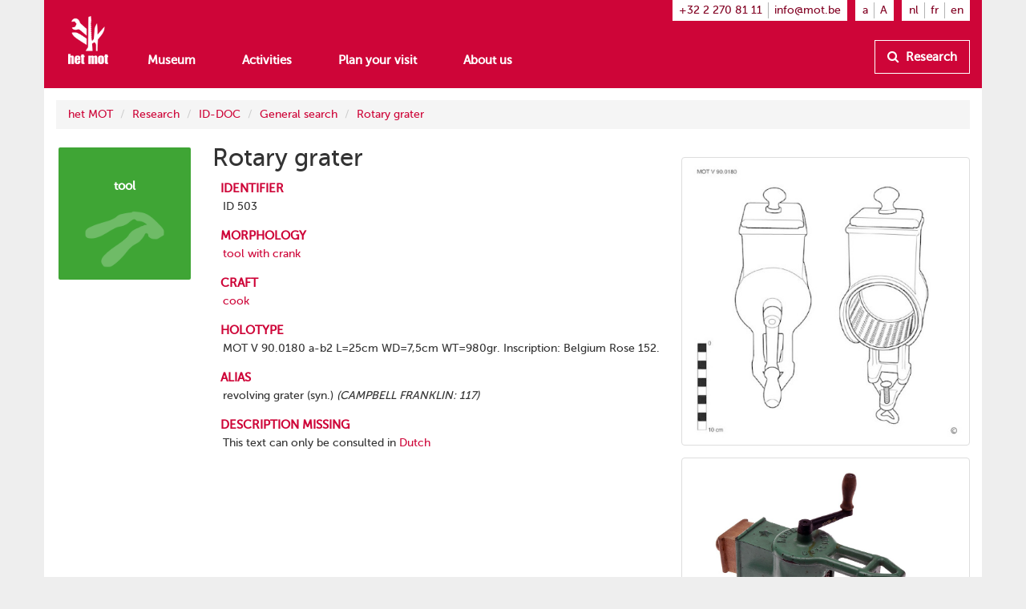

--- FILE ---
content_type: text/html
request_url: https://www.mot.be/resource/Tool/rotary-grater?lang=en
body_size: 3691
content:
<!DOCTYPE html>
<html  about="/resource/Tool/503" vocab="http://www.mot.be/ontology/" prefix="rdf: http://www.w3.org/1999/02/22-rdf-syntax-ns# rdfa: http://www.w3.org/ns/rdfa# rdfs: http://www.w3.org/2000/01/rdf-schema# xsd: http://www.w3.org/2001/XMLSchema# meta: http://www.mot.be/ontology/meta/ mot: http://www.mot.be/ontology/" typeof="mot:Tool" lang="en" data-template="mot-page-resource">
<head>
    
    
    


    <meta charset="UTF-8">
    <meta http-equiv="X-UA-Compatible" content="IE=edge">
    <meta name="viewport" content="width=device-width, initial-scale=1">
    <title property="rdfs:label">Rotary grater</title>    <meta name="description" property="meta:description" datatype="xsd:string">    <meta name="image" property="meta:image" datatype="xsd:anyURI">    <meta property="meta:created" datatype="xsd:dateTime" content="2019-01-18T13:40:39.029Z" />    <meta property="meta:creator" datatype="xsd:anyURI" content="/users/8" />    <meta property="meta:modified" datatype="xsd:dateTime" content="2024-02-02T09:07:45.082Z" />    <meta property="meta:contributor" datatype="xsd:anyURI" content="/users/8" /><meta property="meta:contributor" datatype="xsd:anyURI" content="/users/1" /><meta property="meta:contributor" datatype="xsd:anyURI" content="/users/3" />    <meta property="meta:software" datatype="xsd:string" content="mot-site-1.4.0" />    <meta property="meta:aclRead" datatype="xsd:int">    <meta property="meta:aclUpdate" datatype="xsd:int">    <meta property="meta:aclDelete" datatype="xsd:int">    <meta property="meta:aclManage" datatype="xsd:int">    <meta property="meta:sameAs" content="/w/1/index.php/IDDOCEn/00000503" datatype="xsd:anyURI" />    <meta data-property="meta:ext" />    
    <link rel="apple-touch-icon" sizes="57x57" href="/assets/mot/site/images/favicon/apple-icon-57x57.png">
    <link rel="apple-touch-icon" sizes="60x60" href="/assets/mot/site/images/favicon/apple-icon-60x60.png">
    <link rel="apple-touch-icon" sizes="72x72" href="/assets/mot/site/images/favicon/apple-icon-72x72.png">
    <link rel="apple-touch-icon" sizes="76x76" href="/assets/mot/site/images/favicon/apple-icon-76x76.png">
    <link rel="apple-touch-icon" sizes="114x114" href="/assets/mot/site/images/favicon/apple-icon-114x114.png">
    <link rel="apple-touch-icon" sizes="120x120" href="/assets/mot/site/images/favicon/apple-icon-120x120.png">
    <link rel="apple-touch-icon" sizes="144x144" href="/assets/mot/site/images/favicon/apple-icon-144x144.png">
    <link rel="apple-touch-icon" sizes="152x152" href="/assets/mot/site/images/favicon/apple-icon-152x152.png">
    <link rel="apple-touch-icon" sizes="180x180" href="/assets/mot/site/images/favicon/apple-icon-180x180.png">
    <link rel="icon" type="image/png" sizes="192x192"  href="/assets/mot/site/images/favicon/android-icon-192x192.png">
    <link rel="icon" type="image/png" sizes="32x32" href="/assets/mot/site/images/favicon/favicon-32x32.png">
    <link rel="icon" type="image/png" sizes="96x96" href="/assets/mot/site/images/favicon/favicon-96x96.png">
    <link rel="icon" type="image/png" sizes="16x16" href="/assets/mot/site/images/favicon/favicon-16x16.png">
    <link rel="manifest" href="/assets/mot/site/images/favicon/manifest.json">
    <meta name="msapplication-TileColor" content="#ffffff">
    <meta name="msapplication-TileImage" content="/assets/mot/site/images/favicon/ms-icon-144x144.png">
    <meta name="theme-color" content="#ffffff">
    


                                            <link rel="stylesheet" href="https://www.mot.be/assets/join/blocks-core.css?etag=LygHZzV9VIP"><link rel="stylesheet" href="https://www.mot.be/assets/join/LygHZzJPc8l.css?etag=LygHZzV9VIP"><link rel="stylesheet" href="https://www.mot.be/assets/join/stralo-defaults.css?etag=LygHZzV9VIP"><link rel="stylesheet" href="https://www.mot.be/assets/join/00002A5K27.css?etag=LygHZzV9VIP">    
    


                                    

<link rel="stylesheet" href="/assets/mot/site/styles/imports/mot-page-resource.scss"></head>
<body>
<div class="wrapper">
    

<mot-header-default>

    <nav class="navbar navbar-mot">
        <div class="container">
            <!-- Brand and toggle get grouped for better mobile display -->
            <div class="navbar-header">
                <button type="button" class="navbar-toggle collapsed" data-toggle="collapse" data-target="#bs-example-navbar-collapse-1">
                    <span class="sr-only">Show menu</span>
                    <span class="icon-bar"></span>
                    <span class="icon-bar"></span>
                    <span class="icon-bar"></span>
                </button>
                <a class="navbar-brand hidden-xs" href="/"><img src="/assets/mot/site/images/MOT-logo-white.png"></a>
                <a class="navbar-brand visible-xs-inline" href="/"><img src="/assets/mot/site/images/MOT-logo-mobile-white.svg"></a>
            </div>
            <!-- Collect the nav links, forms, and other content for toggling -->
            <div class="collapse navbar-collapse" id="bs-example-navbar-collapse-1">
                <div class="upper hidden-xs">
                                        


<mot-header-language class="nav navbar-nav navbar-right languages">

    <ul>
                    <li><a href="https://www.mot.be/resource/Tool/rotary-grater?lang=nl" referrerpolicy="no-referrer">nl</a></li>
                    <li><a href="https://www.mot.be/resource/Tool/rotary-grater?lang=fr" referrerpolicy="no-referrer">fr</a></li>
                    <li><a href="https://www.mot.be/resource/Tool/rotary-grater?lang=en" referrerpolicy="no-referrer">en</a></li>
            </ul>
</mot-header-language>
                    <ul class="nav navbar-nav navbar-right font-sizes">
                        <li><a class="smaller" href="#">a</a></li>
                        <li><a class="bigger" href="#">A</a></li>
                    </ul>
                    <ul class="nav navbar-nav navbar-right contact">
                        <li><a href="tel:+3222708111">+32 2 270 81 11</a></li>
                        <li><a href="mailto:info@mot.be">info@mot.be</a></li>
                    </ul>
                </div>
                <div class="lower">
                    <div class="navbar-left">
                        


<mot-header-language class="nav navbar-nav visible-xs languages">

    <ul>
                    <li><a href="https://www.mot.be/resource/Tool/rotary-grater?lang=nl" referrerpolicy="no-referrer">nl</a></li>
                    <li><a href="https://www.mot.be/resource/Tool/rotary-grater?lang=fr" referrerpolicy="no-referrer">fr</a></li>
                    <li><a href="https://www.mot.be/resource/Tool/rotary-grater?lang=en" referrerpolicy="no-referrer">en</a></li>
            </ul>
</mot-header-language>
                        <ul class="nav navbar-nav">
                            <li><a href="/museum">Museum</a></li>
                            <li><a href="/beleven">Activities</a></li>
                            <li><a href="/praktisch">Plan your visit</a></li>
                            <li><a href="/wie-zijn-wij">About us</a></li>
                            <li class="visible-xs"><a href="/opzoeken">Research</a></li>
                        </ul>
                        <ul class="nav navbar-nav navbar-left visible-xs contact">
                            <li class="phone"><a href="tel:+3222708111">+32 2 270 81 11</a></li>
                            <li class="email"><a href="mailto:info@mot.be">info@mot.be</a></li>
                        </ul>
                    </div>
                    <div class="navbar-right hidden-xs hidden-sm">
                        <ul class="nav navbar-nav lookup">
                            <li>
                                <a class="btn btn-default" href="/opzoeken">
                                    <i class="fa fa-search"></i> Research
                                </a>
                            </li>
                        </ul>
                    </div>
                </div>
            </div>
        </div>
    </nav>
</mot-header-default>
        <blocks-layout data-property="content">

    <div data-property="container" class="container">
            <div class="row">
                <div class="col-md-12">
                    



<blocks-breadcrumb>

    <ol class="breadcrumb">
                                                        <li><a href="/en/">het MOT</a></li>
                                    <li><a href="/en/opzoeken">Research</a></li>
                                    <li><a href="/en/opzoeken/iddoc">ID-DOC</a></li>
                                    <li><a href="/en/opzoeken/iddoc/naam">General search</a></li>
                                    <li><a href="/resource/Tool/rotary-grater?lang=en">Rotary grater</a></li>
                                        </ol>
</blocks-breadcrumb>
                </div>
            </div>
            <div class="row">
                <div class="col-md-2">
                    



<mot-resource-square data-resource-type="mot:Tool">

    <a href="" title="">
        <span class="title">tool</span>
                    <img src="/assets/mot/site/images/squares/wat.png">
            </a>
</mot-resource-square>
                </div>
                <div class="col-md-6">
                    <blocks-text>

    <div property="text">
                            <h1>Rotary grater</h1>
                        </div></blocks-text>
                    <blocks-fact-entry>

    <div data-property="name"> identifier </div>    <div data-property="value">
                            <div class="property inline-editor" data-editor-options="force-inline no-toolbar" datatype="xsd:string" property="mot:identifier"> ID 503 </div>
                        </div></blocks-fact-entry>
                    <blocks-fact-entry>

    <div data-property="name"> morphology </div>    <div data-property="value">
                            <div class="property object" typeof="mot:Morphology" resource="/resource/1469671693680200851" property="mot:morphology">
                                <div class="main">
                                    <label>morphological unit</label> 
                                    <div property="mot:morphologicalUnit" class="resource" resource="/resource/MorphologicalUnit/84"> <a href="/resource/MorphologicalUnit/tools-with-a-crank?lang=en"><span>tool with crank</span></a> </div>
                                </div>
                            </div>
                        </div></blocks-fact-entry>
                    <blocks-fact-entry>

    <div data-property="name"> craft </div>    <div data-property="value">
                            <div class="property resource" property="mot:craft" resource="/resource/Craft/773290100152723354"> <a href="/resource/Craft/cook?lang=en">cook</a> </div>
                        </div></blocks-fact-entry>
                    <blocks-fact-entry>

    <div data-property="name"> holotype </div>    <div data-property="value">
                            <div class="property inline-editor" data-editor-options="force-inline no-toolbar" property="mot:holotype"> MOT V 90.0180 a-b2 L=25cm WD=7,5cm WT=980gr. Inscription: Belgium Rose 152. </div>
                        </div></blocks-fact-entry>
                    <blocks-fact-entry>

    <div data-property="name"> alias </div>    <div data-property="value">
                            <div class="property inline-editor" property="mot:alias" data-editor-options="force-inline no-toolbar"> revolving grater (syn.) <i>(CAMPBELL FRANKLIN: 117)</i> </div>
                        </div></blocks-fact-entry>
                    <blocks-fact-entry>

    <div data-property="name"> description missing </div>    <div data-property="value">
                            <div class="property immutable" property="mot:descriptionMissing" datatype="rdf:HTML" content="This text can only be consulted in <a href=&quot;https://www.mot.be/resource/Tool/rotary-grater?lang=nl&quot;>Dutch</a>"> This text can only be consulted in <a href="https://www.mot.be/resource/Tool/rotary-grater?lang=nl">Dutch</a> </div>
                        </div></blocks-fact-entry>
                </div>
                <div class="col-md-4">
                    <blocks-image class="bordered lightbox">

    <img property="image" src="/webhdfs/v1/resource/Tool/raspmolentje/900180.jpg">    <div data-property="image-caption" data-editor-options="force-inline"></div></blocks-image>
                    <blocks-image class="bordered lightbox">

    <img property="image" src="/webhdfs/v1/resource/Tool/raspmolentje/raspmolentje1b.jpg">    <div data-property="image-caption" data-editor-options="force-inline"></div></blocks-image>
                </div>
            </div>
        </div></blocks-layout>    <div class="footer-push"></div>
</div>


<mot-footer-default>

    <footer>
        <div class="container">
            <div class="row sponsors">
                <div class="col-md-12">
                    <ul>
                        <li><a href="" title=""><img src="/assets/mot/site/images/erkendmuseum.png" alt=""/></a></li>
                        <li><a href="" title=""><img src="/assets/mot/site/images/vlaanderen_verbeelding_werkt.png" alt=""/></a></li>
                        <li><a href="" title=""><img src="/assets/mot/site/images/vlaams-brabant-zwart.png" alt=""/></a></li>
                        <li><a href="" title=""><img src="/assets/mot/site/images/grimbergen.png" alt=""/></a></li>
                        <p>This website was realised with the support of the province of Flemish Brabant</p>
                    </ul>
                </div>
            </div>
            <div class="row copyrights">
                <div class="col-md-6 left">
                    <div class="actions">
                        <p>
                            <a href="http://eepurl.com/gBCzPn" target="_blank"><i class="fa fa-envelope"></i> Sign up to our Museums monthly newsletter (Dutch-speaking only)</a>
                        </p>
                        <p>
                            Find us on
                            <a href="https://www.facebook.com/mot.grimbergen/" target="_blank" title="Find us on Facebook"><i class="fa fa-facebook-official"></i></a>
                            <a href="https://www.instagram.com/het_mot/" target="_blank" title="Find us on Instagram"><i class="fa fa-instagram"></i></a>
                            <a href="https://www.youtube.com/channel/UCerDGiK9yAnScNdie71giPA" target="_blank" title="Find us on YouTube"><i class="fa fa-youtube-play"></i></a>
                        </p>
                    </div>
                </div>
                <div class="col-md-6 right">
                    <div class="row">
                        <div class="col-md-10">
                            <p>
                                <i class="fa fa-copyright"></i> het MOT, Grimbergen
                            </p>
                            <p>
                                <a href="/privacybeleid">Privacy policy</a>
                            </p>
                        </div>
                        <div class="col-md-2 cc">
                            <a href="https://creativecommons.org/licenses/by-nc-nd/4.0/deed.nl" target="_blank" class="hidden-xs"><img src="/assets/mot/site/images/by-nc-nd.eu.svg" alt=""></a>
                        </div>
                    </div>
                    <p>
                        <a href="https://creativecommons.org/licenses/by-nc-nd/4.0/deed.nl" target="_blank">Copyright: credit - non commercial purposes - no derivatives</a>
                    </p>
                </div>
            </div>
        </div>
    </footer>
</mot-footer-default>

<mot-foot-default class="blocks-page-ignore">

    <script src="https://www.mot.be/assets/join/00001JBzIn.js?etag=LygHZzV9VIP"></script><script type="application/javascript">
(function (){
    if (!window.base) window.base = {};
    var base = window.base;
    base.permissions = ['page:search:*:json-reverse','rdf:class:read:*','constant:view:*','page:read:*:non-html','user:login:*','rdf:resource:read:*','page:search:*:json','media:fs:*:open','page:search:*:results','page:search:*:sparql','page:search:*:request','page:read:*:html','page:search:*:values','messages:view:*','asset:view:*','user:logout:*','rdf:property:read:*'];
    base.role = {"name":"anon","level":2147483647,"label":"Anonymous","labelRaw":{"simpleKey":"anonymousRoleLabel","canonicalKey":"base.core.anonymousRoleLabel","value":{"nl":"Anoniem","fr":"Anonyme","en":"Anonymous"},"templateVariable":"$MESSAGES.base.core.anonymousRoleLabel"},"empty":false};
    base.role_anon = {"name":"anon","level":2147483647,"label":"Anonymous","labelRaw":{"simpleKey":"anonymousRoleLabel","canonicalKey":"base.core.anonymousRoleLabel","value":{"nl":"Anoniem","fr":"Anonyme","en":"Anonymous"},"templateVariable":"$MESSAGES.base.core.anonymousRoleLabel"},"empty":false};
    base.principal = {"name":"anonymous","id":0,"username":"anonymous","anonymous":true};
})();
</script>
<script src="https://www.mot.be/assets/join/blocks-core.js?etag=LygHZzV9VIP"></script><script src="https://www.mot.be/assets/join/LygHZz8iDyn.js?etag=LygHZzV9VIP"></script>            <!-- new version for GA4 -->
                    </mot-foot-default>
</body>
</html>

--- FILE ---
content_type: text/css
request_url: https://www.mot.be/assets/join/00002A5K27.css?etag=LygHZzV9VIP
body_size: 5279
content:
mot-header-default .navbar .upper .nav.languages ul,mot-header-default .navbar .lower .nav.languages ul{padding-left:0;margin-bottom:0;list-style:none}mot-header-default .navbar .upper .nav.languages ul:before,mot-header-default .navbar .lower .nav.languages ul:before,mot-header-default .navbar .upper .nav.languages ul:after,mot-header-default .navbar .lower .nav.languages ul:after{display:table;content:" "}mot-header-default .navbar .upper .nav.languages ul:after,mot-header-default .navbar .lower .nav.languages ul:after{clear:both}mot-header-default .navbar .upper .nav.languages ul>li,mot-header-default .navbar .lower .nav.languages ul>li{position:relative;display:block}mot-header-default .navbar .upper .nav.languages ul>li>a,mot-header-default .navbar .lower .nav.languages ul>li>a{position:relative;display:block;padding:10px 15px}mot-header-default .navbar .upper .nav.languages ul>li>a:hover,mot-header-default .navbar .lower .nav.languages ul>li>a:hover,mot-header-default .navbar .upper .nav.languages ul>li>a:focus,mot-header-default .navbar .lower .nav.languages ul>li>a:focus{text-decoration:none;background-color:#eee}mot-header-default .navbar .upper .nav.languages ul>li.disabled>a,mot-header-default .navbar .lower .nav.languages ul>li.disabled>a{color:#777}mot-header-default .navbar .upper .nav.languages ul>li.disabled>a:hover,mot-header-default .navbar .lower .nav.languages ul>li.disabled>a:hover,mot-header-default .navbar .upper .nav.languages ul>li.disabled>a:focus,mot-header-default .navbar .lower .nav.languages ul>li.disabled>a:focus{color:#777;text-decoration:none;cursor:not-allowed;background-color:rgba(0,0,0,0)}mot-header-default .navbar .upper .nav.languages ul .open>a,mot-header-default .navbar .lower .nav.languages ul .open>a{background-color:#eee;border-color:#337ab7}mot-header-default .navbar .upper .nav.languages ul .nav-divider,mot-header-default .navbar .lower .nav.languages ul .nav-divider{height:1px;margin:9px 0;overflow:hidden;background-color:#e5e5e5}mot-header-default .navbar .upper .nav.languages ul>li>a>img,mot-header-default .navbar .lower .nav.languages ul>li>a>img{max-width:none}mot-header-default .navbar .upper .nav.languages ul,mot-header-default .navbar .lower .nav.languages ul{margin:7.5px -15px}mot-header-default .navbar .upper .nav.languages ul>li>a,mot-header-default .navbar .lower .nav.languages ul>li>a{padding-top:10px;padding-bottom:10px;line-height:20px}@media(max-width:767px){mot-header-default .navbar .upper .nav.languages ul .open .dropdown-menu,mot-header-default .navbar .lower .nav.languages ul .open .dropdown-menu{position:static;float:none;width:auto;margin-top:0;background-color:rgba(0,0,0,0);border:0;box-shadow:none}mot-header-default .navbar .upper .nav.languages ul .open .dropdown-menu>li>a,mot-header-default .navbar .lower .nav.languages ul .open .dropdown-menu>li>a,mot-header-default .navbar .upper .nav.languages ul .open .dropdown-menu .dropdown-header,mot-header-default .navbar .lower .nav.languages ul .open .dropdown-menu .dropdown-header{padding:5px 15px 5px 25px}mot-header-default .navbar .upper .nav.languages ul .open .dropdown-menu>li>a,mot-header-default .navbar .lower .nav.languages ul .open .dropdown-menu>li>a{line-height:20px}mot-header-default .navbar .upper .nav.languages ul .open .dropdown-menu>li>a:hover,mot-header-default .navbar .lower .nav.languages ul .open .dropdown-menu>li>a:hover,mot-header-default .navbar .upper .nav.languages ul .open .dropdown-menu>li>a:focus,mot-header-default .navbar .lower .nav.languages ul .open .dropdown-menu>li>a:focus{background-image:none}}@media(min-width:768px){mot-header-default .navbar .upper .nav.languages ul,mot-header-default .navbar .lower .nav.languages ul{float:left;margin:0}mot-header-default .navbar .upper .nav.languages ul>li,mot-header-default .navbar .lower .nav.languages ul>li{float:left}mot-header-default .navbar .upper .nav.languages ul>li>a,mot-header-default .navbar .lower .nav.languages ul>li>a{padding-top:15px;padding-bottom:15px}}mot-header-default{height:50px !important;margin-bottom:0px}mot-header-default .navbar{-webkit-border-top-right-radius:0;-webkit-border-bottom-right-radius:0;-webkit-border-bottom-left-radius:0;-webkit-border-top-left-radius:0;-moz-border-radius-topright:0;-moz-border-radius-bottomright:0;-moz-border-radius-bottomleft:0;-moz-border-radius-topleft:0;border-top-right-radius:0;border-bottom-right-radius:0;border-bottom-left-radius:0;border-top-left-radius:0;-moz-background-clip:padding-box;-webkit-background-clip:padding-box;background-clip:padding-box;border:0;z-index:1000}mot-header-default .navbar .container{background-color:#ce0538}mot-header-default .navbar .navbar-brand{padding-top:20px !important;margin-left:0 !important;height:50px}mot-header-default .navbar .navbar-brand img{width:50px}mot-header-default .navbar .navbar-toggle .icon-bar{background-color:#fff}mot-header-default .navbar .navbar-nav{margin-top:0;margin-bottom:0;background-color:#ce0538}mot-header-default .navbar .upper .nav.account,mot-header-default .navbar .upper .nav.languages ul,mot-header-default .navbar .upper .nav.font-sizes,mot-header-default .navbar .upper .nav.contact{margin-left:10px;padding-top:.2em;padding-bottom:.2em;padding-left:.6em;padding-right:.6em;background-color:#fff}mot-header-default .navbar .upper .nav.account>li,mot-header-default .navbar .upper .nav.languages ul>li,mot-header-default .navbar .upper .nav.font-sizes>li,mot-header-default .navbar .upper .nav.contact>li{color:#333;margin:0;padding-left:.5em;padding-right:.5em;border-right:1px solid #b3b3b3}mot-header-default .navbar .upper .nav.account>li:first-child,mot-header-default .navbar .upper .nav.languages ul>li:first-child,mot-header-default .navbar .upper .nav.font-sizes>li:first-child,mot-header-default .navbar .upper .nav.contact>li:first-child{padding-left:0}mot-header-default .navbar .upper .nav.account>li:last-child,mot-header-default .navbar .upper .nav.languages ul>li:last-child,mot-header-default .navbar .upper .nav.font-sizes>li:last-child,mot-header-default .navbar .upper .nav.contact>li:last-child{padding-right:0;border-right:none}mot-header-default .navbar .upper .nav.account>li>a,mot-header-default .navbar .upper .nav.account>li>a:link,mot-header-default .navbar .upper .nav.account>li>a:focus,mot-header-default .navbar .upper .nav.account>li>a:hover,mot-header-default .navbar .upper .nav.account>li>a:visited,mot-header-default .navbar .upper .nav.account>li>a:active,mot-header-default .navbar .upper .nav.languages ul>li>a,mot-header-default .navbar .upper .nav.languages ul>li>a:link,mot-header-default .navbar .upper .nav.languages ul>li>a:focus,mot-header-default .navbar .upper .nav.languages ul>li>a:hover,mot-header-default .navbar .upper .nav.languages ul>li>a:visited,mot-header-default .navbar .upper .nav.languages ul>li>a:active,mot-header-default .navbar .upper .nav.font-sizes>li>a,mot-header-default .navbar .upper .nav.font-sizes>li>a:link,mot-header-default .navbar .upper .nav.font-sizes>li>a:focus,mot-header-default .navbar .upper .nav.font-sizes>li>a:hover,mot-header-default .navbar .upper .nav.font-sizes>li>a:visited,mot-header-default .navbar .upper .nav.font-sizes>li>a:active,mot-header-default .navbar .upper .nav.contact>li>a,mot-header-default .navbar .upper .nav.contact>li>a:link,mot-header-default .navbar .upper .nav.contact>li>a:focus,mot-header-default .navbar .upper .nav.contact>li>a:hover,mot-header-default .navbar .upper .nav.contact>li>a:visited,mot-header-default .navbar .upper .nav.contact>li>a:active{padding:0;margin:0;color:#830324;background-color:rgba(0,0,0,0) !important}mot-header-default .navbar .upper .nav.account>li .dropdown-menu .caption,mot-header-default .navbar .upper .nav.languages ul>li .dropdown-menu .caption,mot-header-default .navbar .upper .nav.font-sizes>li .dropdown-menu .caption,mot-header-default .navbar .upper .nav.contact>li .dropdown-menu .caption{font-variant:small-caps;padding:3px 20px;color:rgba(51,51,51,.5)}mot-header-default .navbar .upper .nav.account>li .dropdown-menu .divider,mot-header-default .navbar .upper .nav.languages ul>li .dropdown-menu .divider,mot-header-default .navbar .upper .nav.font-sizes>li .dropdown-menu .divider,mot-header-default .navbar .upper .nav.contact>li .dropdown-menu .divider{margin-top:3px}mot-header-default .navbar .lower{padding-top:0;margin-left:0}mot-header-default .navbar .lower .nav>li{margin-right:0;text-align:center}mot-header-default .navbar .lower .nav>li:last-child{margin-right:0}mot-header-default .navbar .lower a{color:#fff;font-size:1.1em;font-weight:600}mot-header-default .navbar .lower a:focus,mot-header-default .navbar .lower a:hover,mot-header-default .navbar .lower a:visited,mot-header-default .navbar .lower a:active{background-color:rgba(0,0,0,0) !important}mot-header-default .navbar .lower .lookup{float:none}mot-header-default .navbar .lower .lookup>li{float:right}mot-header-default .navbar .lower .lookup a{padding-top:10px;padding-bottom:10px;line-height:20px;background-color:rgba(0,0,0,0);border:1px solid #fff;color:#fff;font-weight:600}mot-header-default .navbar .lower .lookup a i{padding-right:.3em}mot-header-default .navbar .lower .contact{border-top:1px solid rgba(255,255,255,.2);margin:0}mot-header-default .navbar .lower .contact.nav>li{margin-right:1em;color:#fff;float:left;padding:.7em 0;font-size:.8em}mot-header-default .navbar .lower .contact.nav>li.email{float:right}mot-header-default .navbar .lower .contact.nav>li:last-child{margin-right:0}mot-header-default .navbar .lower .nav.languages{border-bottom:1px solid rgba(255,255,255,.2);padding-bottom:5px}mot-header-default .navbar .lower .nav.languages ul{float:right;margin:5px 25px 5px 0}mot-header-default .navbar .lower .nav.languages ul li{float:left;padding-right:10px;padding-left:10px}mot-header-default .navbar .lower .nav.languages ul li:last-child{padding-right:0;border-right:none}@media(min-width:768px){mot-header-default{height:110px !important;margin-bottom:0px}mot-header-default .navbar .navbar-brand{height:110px}mot-header-default .navbar .lower{padding-top:50px;margin-left:6em}mot-header-default .navbar .lower .nav>li{margin-right:2em;text-align:left}}blocks-breadcrumb .breadcrumb{margin-top:15px}mot-square{margin-bottom:1em}mot-square a{display:block;text-decoration:none;text-align:left}mot-square a:before{min-width:2.1em;min-height:2.1em;content:" ";display:inline-block;vertical-align:baseline;margin-right:5px;line-height:normal}mot-square a .title{display:inline-block;font-size:1.5em;line-height:normal;max-width:85%;overflow:hidden;text-overflow:ellipsis;white-space:nowrap}mot-square a .title *{margin:0;padding:0}mot-square a img,mot-square a .img{display:none}@media(min-width:992px){mot-square{position:relative;float:left;width:100%;min-height:1px;padding-right:15px;padding-left:15px;padding:0 0 100% 0;margin:1.66%;overflow:hidden;position:relative;-webkit-border-radius:2px;-moz-border-radius:2px;border-radius:2px;float:none}mot-square a{position:absolute;height:100%;width:100%;text-align:center;padding:5%}mot-square a:before{display:none}mot-square a .title{display:block;height:40%;margin-bottom:.5em;padding-top:2em;font-size:1.1em;font-weight:700;color:#fff;max-width:none;overflow:visible;text-overflow:clip;white-space:normal;-webkit-hyphens:auto;-moz-hyphens:auto;-ms-hyphens:auto;-o-hyphens:auto;hyphens:auto;word-wrap:break-word}mot-square a img,mot-square a .img{display:inline;max-width:80%}mot-square a img.fa,mot-square a .img.fa{color:#fff;font-size:4em;-moz-opacity:.25;-khtml-opacity:.25;-webkit-opacity:.25;opacity:.25;-ms-filter:"progid:DXImageTransform.Microsoft.Alpha(opacity=${opperc})";filter:"alpha(opacity=${opperc})";padding-top:.25em;display:none;max-height:50%}}mot-square.no-img a img{visibility:hidden}mot-square a:before{background-color:#ce0538}@media(min-width:992px){mot-square a{background-color:#ce0538}}mot-square.brown a:before{background-color:#8d402d !important}@media(min-width:992px){mot-square.brown a{background-color:#8d402d !important}}mot-square.blue a:before{background-color:#0094d2 !important}@media(min-width:992px){mot-square.blue a{background-color:#0094d2 !important}}mot-square.darkblue a:before{background-color:#363558 !important}@media(min-width:992px){mot-square.darkblue a{background-color:#363558 !important}}mot-square.green a:before{background-color:#3fa535 !important}@media(min-width:992px){mot-square.green a{background-color:#3fa535 !important}}mot-square.orange a:before{background-color:#f95e00 !important}@media(min-width:992px){mot-square.orange a{background-color:#f95e00 !important}}mot-square.red a:before{background-color:#ce0538 !important}@media(min-width:992px){mot-square.red a{background-color:#ce0538 !important}}mot-square.yellow a:before{background-color:#ffae00 !important}@media(min-width:992px){mot-square.yellow a{background-color:#ffae00 !important}}mot-square.white a:before,mot-square.empty a:before{background-color:rgba(0,0,0,0) !important}@media(min-width:992px){mot-square.white a,mot-square.empty a{background-color:rgba(0,0,0,0) !important}}mot-square.white a .title,mot-square.empty a .title{color:#ce0538}mot-square.white a:before{border:2px solid #ce0538}@media(min-width:992px){mot-square.white a{border:2px solid #ce0538}}mot-square.text-style-1 a .title{color:#fff;height:100%;font-size:150%;padding-top:50%}mot-resource-square{margin-bottom:1em}mot-resource-square a{display:block;text-decoration:none;text-align:left}mot-resource-square a:before{min-width:2.1em;min-height:2.1em;content:" ";display:inline-block;vertical-align:baseline;margin-right:5px;line-height:normal}mot-resource-square a .title{display:inline-block;font-size:1.5em;line-height:normal;max-width:85%;overflow:hidden;text-overflow:ellipsis;white-space:nowrap}mot-resource-square a .title *{margin:0;padding:0}mot-resource-square a img,mot-resource-square a .img{display:none}@media(min-width:992px){mot-resource-square{position:relative;float:left;width:100%;min-height:1px;padding-right:15px;padding-left:15px;padding:0 0 100% 0;margin:1.66%;overflow:hidden;position:relative;-webkit-border-radius:2px;-moz-border-radius:2px;border-radius:2px;float:none}mot-resource-square a{position:absolute;height:100%;width:100%;text-align:center;padding:5%}mot-resource-square a:before{display:none}mot-resource-square a .title{display:block;height:40%;margin-bottom:.5em;padding-top:2em;font-size:1.1em;font-weight:700;color:#fff;max-width:none;overflow:visible;text-overflow:clip;white-space:normal;-webkit-hyphens:auto;-moz-hyphens:auto;-ms-hyphens:auto;-o-hyphens:auto;hyphens:auto;word-wrap:break-word}mot-resource-square a img,mot-resource-square a .img{display:inline;max-width:80%}mot-resource-square a img.fa,mot-resource-square a .img.fa{color:#fff;font-size:4em;-moz-opacity:.25;-khtml-opacity:.25;-webkit-opacity:.25;opacity:.25;-ms-filter:"progid:DXImageTransform.Microsoft.Alpha(opacity=${opperc})";filter:"alpha(opacity=${opperc})";padding-top:.25em;display:none;max-height:50%}}mot-resource-square.no-img a img{visibility:hidden}mot-resource-square[data-resource-type="mot:Bakehouse"] a:before{background-color:#0094d2 !important}@media(min-width:992px){mot-resource-square[data-resource-type="mot:Bakehouse"] a{background-color:#0094d2 !important}}mot-resource-square[data-resource-type="mot:SmithMark"] a:before,mot-resource-square[data-resource-type="mot:Smith"] a:before,mot-resource-square[data-resource-type="mot:CollectionReference"] a:before{background-color:#363558 !important}@media(min-width:992px){mot-resource-square[data-resource-type="mot:SmithMark"] a,mot-resource-square[data-resource-type="mot:Smith"] a,mot-resource-square[data-resource-type="mot:CollectionReference"] a{background-color:#363558 !important}}mot-resource-square[data-resource-type="mot:Tool"] a:before,mot-resource-square[data-resource-type="mot:MorphologicalUnit"] a:before,mot-resource-square[data-resource-type="mot:Craft"] a:before{background-color:#3fa535 !important}@media(min-width:992px){mot-resource-square[data-resource-type="mot:Tool"] a,mot-resource-square[data-resource-type="mot:MorphologicalUnit"] a,mot-resource-square[data-resource-type="mot:Craft"] a{background-color:#3fa535 !important}}mot-resource-square[data-resource-type="mot:RCB"] a:before{background-color:#f95e00 !important}@media(min-width:992px){mot-resource-square[data-resource-type="mot:RCB"] a{background-color:#f95e00 !important}}mot-resource-square a:before{background-color:#ce0538 !important}@media(min-width:992px){mot-resource-square a{background-color:#ce0538 !important}}mot-resource-square[data-resource-type="mot:WaterWell"] a:before{background-color:#ffae00 !important}@media(min-width:992px){mot-resource-square[data-resource-type="mot:WaterWell"] a{background-color:#ffae00 !important}}blocks-text .empty{position:relative;display:inline-block;width:100%;min-height:20px;cursor:text}blocks-text .empty:before{position:absolute;top:0;left:0;content:"Klik hier en type wat tekst aub" !important;white-space:pre;filter:alpha(opacity=65);opacity:.65}blocks-text h1.red{color:#ce0538}blocks-text h2.red{color:#ce0538}blocks-text h3.red{color:#ce0538}blocks-text .btn-mot-red a{display:inline-block;color:#ce0538;font-weight:600;padding:10px 20px;border:3px solid #ce0538;text-decoration:none;margin-bottom:4px}blocks-text .btn-mot-red a:hover{color:#ce0538}body blocks-fact-entry:has([data-property=value]>.editor.empty),body blocks-fact-entry:has([data-property=value]>.inline-editor.empty),body blocks-fact-entry:has([data-property=value]>.immutable:not([content])),body blocks-fact-entry:has([data-property=value]>.immutable[content=""]),body blocks-fact-entry:has([data-property=value]>.enum:not([content])),body blocks-fact-entry:has([data-property=value]>.enum[content=""]),body blocks-fact-entry:has([data-property=value]>.boolean:not([content])),body blocks-fact-entry:has([data-property=value]>.boolean[content=""]),body blocks-fact-entry:has([data-property=value]>.color:not([content])),body blocks-fact-entry:has([data-property=value]>.color[content=""]),body blocks-fact-entry:has([data-property=value]>.date:not([content])),body blocks-fact-entry:has([data-property=value]>.date[content=""]),body blocks-fact-entry:has([data-property=value]>.time:not([content])),body blocks-fact-entry:has([data-property=value]>.time[content=""]),body blocks-fact-entry:has([data-property=value]>.datetime:not([content])),body blocks-fact-entry:has([data-property=value]>.datetime[content=""]),body blocks-fact-entry:has([data-property=value]>.duration:not([content])),body blocks-fact-entry:has([data-property=value]>.duration[content=""]),body blocks-fact-entry:has([data-property=value]>.timecode:not([content])),body blocks-fact-entry:has([data-property=value]>.timecode[content=""]),body blocks-fact-entry:has([data-property=value]>.number:not([content])),body blocks-fact-entry:has([data-property=value]>.number[content=""]),body blocks-fact-entry:has([data-property=value]>.uri:not([resource])),body blocks-fact-entry:has([data-property=value]>.uri[resource=""]),body blocks-fact-entry:has([data-property=value]>.resource:not([resource])),body blocks-fact-entry:has([data-property=value]>.resource[resource=""]),body blocks-fact-entry:has([data-property=value]>.list:not([rel])),body blocks-fact-entry:has([data-property=value]>.list[rel=""]),body blocks-fact-entry:has([data-property=value]>.object.empty),body blocks-fact-entry:has([data-property=value]>.property:not([property]):not([rel])),body blocks-fact-entry:has([data-property=value]>.property[property=""]),body blocks-fact-entry:has([data-property=value]>.property[rel=""]){display:block;visibility:visible;-moz-opacity:.36;-khtml-opacity:.36;-webkit-opacity:.36;opacity:.36;-ms-filter:"progid:DXImageTransform.Microsoft.Alpha(opacity=${opperc})";filter:"alpha(opacity=${opperc})"}body blocks-fact-entry:has([data-property=value]>.list){display:block;visibility:visible;-moz-opacity:.36;-khtml-opacity:.36;-webkit-opacity:.36;opacity:.36;-ms-filter:"progid:DXImageTransform.Microsoft.Alpha(opacity=${opperc})";filter:"alpha(opacity=${opperc})"}body blocks-fact-entry:has([data-property=value]>.list>span){display:block;visibility:visible;-moz-opacity:1;-khtml-opacity:1;-webkit-opacity:1;opacity:1;-ms-filter:"progid:DXImageTransform.Microsoft.Alpha(opacity=${opperc})";filter:"alpha(opacity=${opperc})"}body.blocks-edit-mode blocks-fact-entry:has([data-property=value]>.editor.empty),body.blocks-edit-mode blocks-fact-entry:has([data-property=value]>.inline-editor.empty),body.blocks-edit-mode blocks-fact-entry:has([data-property=value]>.immutable:not([content])),body.blocks-edit-mode blocks-fact-entry:has([data-property=value]>.immutable[content=""]),body.blocks-edit-mode blocks-fact-entry:has([data-property=value]>.enum:not([content])),body.blocks-edit-mode blocks-fact-entry:has([data-property=value]>.enum[content=""]),body.blocks-edit-mode blocks-fact-entry:has([data-property=value]>.boolean:not([content])),body.blocks-edit-mode blocks-fact-entry:has([data-property=value]>.boolean[content=""]),body.blocks-edit-mode blocks-fact-entry:has([data-property=value]>.color:not([content])),body.blocks-edit-mode blocks-fact-entry:has([data-property=value]>.color[content=""]),body.blocks-edit-mode blocks-fact-entry:has([data-property=value]>.date:not([content])),body.blocks-edit-mode blocks-fact-entry:has([data-property=value]>.date[content=""]),body.blocks-edit-mode blocks-fact-entry:has([data-property=value]>.time:not([content])),body.blocks-edit-mode blocks-fact-entry:has([data-property=value]>.time[content=""]),body.blocks-edit-mode blocks-fact-entry:has([data-property=value]>.datetime:not([content])),body.blocks-edit-mode blocks-fact-entry:has([data-property=value]>.datetime[content=""]),body.blocks-edit-mode blocks-fact-entry:has([data-property=value]>.duration:not([content])),body.blocks-edit-mode blocks-fact-entry:has([data-property=value]>.duration[content=""]),body.blocks-edit-mode blocks-fact-entry:has([data-property=value]>.timecode:not([content])),body.blocks-edit-mode blocks-fact-entry:has([data-property=value]>.timecode[content=""]),body.blocks-edit-mode blocks-fact-entry:has([data-property=value]>.number:not([content])),body.blocks-edit-mode blocks-fact-entry:has([data-property=value]>.number[content=""]),body.blocks-edit-mode blocks-fact-entry:has([data-property=value]>.uri:not([resource])),body.blocks-edit-mode blocks-fact-entry:has([data-property=value]>.uri[resource=""]),body.blocks-edit-mode blocks-fact-entry:has([data-property=value]>.resource:not([resource])),body.blocks-edit-mode blocks-fact-entry:has([data-property=value]>.resource[resource=""]),body.blocks-edit-mode blocks-fact-entry:has([data-property=value]>.list:not([rel])),body.blocks-edit-mode blocks-fact-entry:has([data-property=value]>.list[rel=""]),body.blocks-edit-mode blocks-fact-entry:has([data-property=value]>.object.empty),body.blocks-edit-mode blocks-fact-entry:has([data-property=value]>.property:not([property]):not([rel])),body.blocks-edit-mode blocks-fact-entry:has([data-property=value]>.property[property=""]),body.blocks-edit-mode blocks-fact-entry:has([data-property=value]>.property[rel=""]){display:block;visibility:visible;-moz-opacity:.36;-khtml-opacity:.36;-webkit-opacity:.36;opacity:.36;-ms-filter:"progid:DXImageTransform.Microsoft.Alpha(opacity=${opperc})";filter:"alpha(opacity=${opperc})"}body.blocks-edit-mode blocks-fact-entry:has([data-property=value]>.list){display:block;visibility:visible;-moz-opacity:.36;-khtml-opacity:.36;-webkit-opacity:.36;opacity:.36;-ms-filter:"progid:DXImageTransform.Microsoft.Alpha(opacity=${opperc})";filter:"alpha(opacity=${opperc})"}body.blocks-edit-mode blocks-fact-entry:has([data-property=value]>.list>span){display:block;visibility:visible;-moz-opacity:1;-khtml-opacity:1;-webkit-opacity:1;opacity:1;-ms-filter:"progid:DXImageTransform.Microsoft.Alpha(opacity=${opperc})";filter:"alpha(opacity=${opperc})"}blocks-fact-entry{margin-right:-15px;margin-left:-15px;margin-top:15px;margin-bottom:0}blocks-fact-entry:before,blocks-fact-entry:after{display:table;content:" "}blocks-fact-entry:after{clear:both}blocks-fact-entry:before,blocks-fact-entry:after{display:table;content:" "}blocks-fact-entry:after{clear:both}blocks-fact-entry:first-of-type{margin-top:5px}blocks-fact-entry:last-of-type{margin-bottom:15px}blocks-fact-entry [property=name],blocks-fact-entry [data-property=name]{position:relative;min-height:1px;padding-right:15px;padding-left:15px;margin-bottom:5px;font-weight:bold;text-transform:uppercase;font-size:85%}@media(min-width:992px){blocks-fact-entry [property=name],blocks-fact-entry [data-property=name]{float:left;width:33.3333333333%}}@media(min-width:992px){blocks-fact-entry [property=name],blocks-fact-entry [data-property=name]{margin-bottom:0}}blocks-fact-entry [property=name] p:last-child,blocks-fact-entry [data-property=name] p:last-child{margin-bottom:0}blocks-fact-entry [property=value],blocks-fact-entry [data-property=value]{position:relative;min-height:1px;padding-right:15px;padding-left:15px}@media(min-width:992px){blocks-fact-entry [property=value],blocks-fact-entry [data-property=value]{float:left;width:66.6666666667%}}blocks-fact-entry [property=value] p:last-child,blocks-fact-entry [data-property=value] p:last-child{margin-bottom:0}blocks-fact-entry [property=value] .boolean[content=false] .value,blocks-fact-entry [data-property=value] .boolean[content=false] .value{display:inline-block;font:normal normal normal 14px/1 FontAwesome;font-size:inherit;text-rendering:auto;-webkit-font-smoothing:antialiased;-moz-osx-font-smoothing:grayscale}blocks-fact-entry [property=value] .boolean[content=false] .value:before,blocks-fact-entry [data-property=value] .boolean[content=false] .value:before{content:""}blocks-fact-entry [property=value] .boolean[content=true] .value,blocks-fact-entry [data-property=value] .boolean[content=true] .value{display:inline-block;font:normal normal normal 14px/1 FontAwesome;font-size:inherit;text-rendering:auto;-webkit-font-smoothing:antialiased;-moz-osx-font-smoothing:grayscale}blocks-fact-entry [property=value] .boolean[content=true] .value:before,blocks-fact-entry [data-property=value] .boolean[content=true] .value:before{content:""}blocks-fact-entry [property=value] .editor,blocks-fact-entry [property=value] .inline-editor,blocks-fact-entry [data-property=value] .editor,blocks-fact-entry [data-property=value] .inline-editor{max-height:20em;overflow-y:auto}blocks-fact-entry [property=value] .editor.empty,blocks-fact-entry [property=value] .inline-editor.empty,blocks-fact-entry [data-property=value] .editor.empty,blocks-fact-entry [data-property=value] .inline-editor.empty{position:relative;display:inline-block;width:100%;min-height:20px;cursor:text}blocks-fact-entry [property=value] .editor.empty:before,blocks-fact-entry [property=value] .inline-editor.empty:before,blocks-fact-entry [data-property=value] .editor.empty:before,blocks-fact-entry [data-property=value] .inline-editor.empty:before{position:absolute;top:0;left:0;content:"Klik hier en type wat tekst aub" !important;white-space:pre;filter:alpha(opacity=100);opacity:1}blocks-fact-entry [property=value] .color-swatch,blocks-fact-entry [data-property=value] .color-swatch{width:12px;height:12px;border:1px solid #f0f0f0;line-height:100%;margin:5px auto 5px 0}blocks-fact-entry [property=value] .timezone,blocks-fact-entry [data-property=value] .timezone{font-size:.8em;padding-left:.5em}blocks-fact-entry [property=value] .resource a,blocks-fact-entry [data-property=value] .resource a{display:inline-block}blocks-fact-entry [property=value] .resource a img,blocks-fact-entry [data-property=value] .resource a img{max-width:100%}blocks-fact-entry [property=value] .list>*:before,blocks-fact-entry [data-property=value] .list>*:before{content:", "}blocks-fact-entry [property=value] .list>*:first-child:before,blocks-fact-entry [data-property=value] .list>*:first-child:before{content:"";margin-left:0}blocks-fact-entry [property=value] .object>*,blocks-fact-entry [data-property=value] .object>*{margin-bottom:5px}blocks-fact-entry [property=value] .object>*:last-child,blocks-fact-entry [data-property=value] .object>*:last-child{margin-bottom:0}blocks-fact-entry [property=value] .object>* label,blocks-fact-entry [data-property=value] .object>* label{margin-bottom:0;font-weight:normal}blocks-fact-entry [property=value] .object>*:not(.main):not(:first-child),blocks-fact-entry [data-property=value] .object>*:not(.main):not(:first-child){-moz-opacity:.8;-khtml-opacity:.8;-webkit-opacity:.8;opacity:.8;-ms-filter:"progid:DXImageTransform.Microsoft.Alpha(opacity=${opperc})";filter:"alpha(opacity=${opperc})";margin-left:5px}blocks-fact-entry [property=value] .object>*:not(.main) label,blocks-fact-entry [data-property=value] .object>*:not(.main) label{float:left}blocks-fact-entry [property=value] .object>*:not(.main) label:after,blocks-fact-entry [data-property=value] .object>*:not(.main) label:after{content:":";margin-right:5px}blocks-fact-entry [property=value] .object>*.main label,blocks-fact-entry [data-property=value] .object>*.main label{display:none}blocks-fact-entry [property=value] .object>*>.editor.empty,blocks-fact-entry [property=value] .object>* .inline-editor.empty,blocks-fact-entry [data-property=value] .object>*>.editor.empty,blocks-fact-entry [data-property=value] .object>* .inline-editor.empty{position:relative;display:inline-block;width:100%;min-height:20px;cursor:text;display:block;width:auto}blocks-fact-entry [property=value] .object>*>.editor.empty:before,blocks-fact-entry [property=value] .object>* .inline-editor.empty:before,blocks-fact-entry [data-property=value] .object>*>.editor.empty:before,blocks-fact-entry [data-property=value] .object>* .inline-editor.empty:before{position:absolute;top:0;left:0;content:"Klik hier en type wat tekst aub" !important;white-space:pre;filter:alpha(opacity=65);opacity:.65}@media(min-width:992px){blocks-fact-entry.double{margin-top:7px}blocks-fact-entry.double [data-property=name]{opacity:.3}}blocks-fact-entry.show-more{margin-top:10px}@media(max-width:992px){blocks-fact-entry.show-more [data-property=name]{display:none}}blocks-fact-entry{padding-left:10px}blocks-fact-entry [data-property=name]{font-variant:small-caps;color:#ce0538;font-size:1.1em;margin-bottom:2px;width:100%}blocks-fact-entry [data-property=value]{margin-left:3px;width:100%}blocks-fact-entry [typeof="mot:Morphology"]>*:not(.main){display:none}blocks-fact-entry [typeof="mot:Morphology"]>.main{margin-bottom:0}blocks-fact-entry.double{margin-top:0px}blocks-fact-entry.double [data-property=name]{display:none}@media all{.featherlight{display:none;position:fixed;top:0;right:0;bottom:0;left:0;z-index:2147483647;text-align:center;white-space:nowrap;cursor:pointer;background:#333;background:rgba(0, 0, 0, 0);}.featherlight:last-of-type{background:rgba(0, 0, 0, 0.8);}.featherlight:before{content:'';display:inline-block;height:100%;vertical-align:middle;margin-right:-0.25em;}.featherlight .featherlight-content{position:relative;text-align:left;vertical-align:middle;display:inline-block;overflow:auto;padding:25px 25px 0;border-bottom:25px solid transparent;min-width:30%;margin-left:5%;margin-right:5%;max-height:95%;background:#fff;cursor:auto;white-space:normal;}.featherlight .featherlight-inner{display:block;}.featherlight .featherlight-close-icon{position:absolute;z-index:9999;top:0;right:0;line-height:25px;width:25px;cursor:pointer;text-align:center;font-family:Arial, sans-serif;background:#fff;background:rgba(255, 255, 255, 0.3);color:#000;}.featherlight .featherlight-image{width:100%;}.featherlight-iframe .featherlight-content{border-bottom:0;padding:0;}.featherlight iframe{border:none;}}@media only screen and (max-width:1024px){.featherlight .featherlight-content{margin-left:10px;margin-right:10px;max-height:98%;padding:10px 10px 0;border-bottom:10px solid transparent;}}@media all{.featherlight-next, .featherlight-previous{display:block;position:absolute;top:25px;right:25px;bottom:0;left:80%;cursor:pointer;-webkit-touch-callout:none;-webkit-user-select:none;-khtml-user-select:none;-moz-user-select:none;-ms-user-select:none;user-select:none;background:rgba(0,0,0,0);}.featherlight-previous{left:25px;right:80%;}.featherlight-next:hover, .featherlight-previous:hover{background:rgba(255,255,255,0.25);}.featherlight-next span, .featherlight-previous span{display:none;position:absolute;top:50%;left:5%;width:82%;text-align:center;font-size:80px;line-height:80px;margin-top:-40px;text-shadow:0px 0px 5px #fff;color:#fff;font-style:normal;font-weight:normal;}.featherlight-next span{right:5%;left:auto;}.featherlight-next:hover span, .featherlight-previous:hover span{display:inline-block;}.featherlight-loading .featherlight-previous, .featherlight-loading .featherlight-next{display:none;}}@media only screen and (max-device-width:1024px){.featherlight-next:hover, .featherlight-previous:hover{background:none;}.featherlight-next span, .featherlight-previous span{display:block;}}@media only screen and (max-width:1024px){.featherlight-next, .featherlight-previous{top:10px;right:10px;left:85%;}.featherlight-previous{left:10px;right:85%;}.featherlight-next span, .featherlight-previous span{margin-top:-30px;font-size:40px;}}.featherlight .featherlight-content{border:0;padding:20px 20px 0 !important;border-bottom:20px solid rgba(0,0,0,0) !important}.featherlight .featherlight-content .featherlight-image{max-width:100%}.featherlight .featherlight-content .featherlight-previous,.featherlight .featherlight-content .featherlight-next{top:20px}@media(min-width:992px){.featherlight .featherlight-content .featherlight-previous,.featherlight .featherlight-content .featherlight-next{-moz-opacity:0;-khtml-opacity:0;-webkit-opacity:0;opacity:0;-ms-filter:"progid:DXImageTransform.Microsoft.Alpha(opacity=${opperc})";filter:"alpha(opacity=${opperc})"}.featherlight .featherlight-content .featherlight-previous:hover,.featherlight .featherlight-content .featherlight-next:hover{-moz-opacity:1;-khtml-opacity:1;-webkit-opacity:1;opacity:1;-ms-filter:"progid:DXImageTransform.Microsoft.Alpha(opacity=${opperc})";filter:"alpha(opacity=${opperc})";-webkit-transition:all .2s ease-out;-moz-transition:all .2s ease-out;-o-transition:all .2s ease-out;transition:all .2s ease-out}.featherlight .featherlight-content .featherlight-previous.featherlight-previous:hover,.featherlight .featherlight-content .featherlight-next.featherlight-previous:hover{background:linear-gradient(90deg, rgba(0, 0, 0, 0.1) 0%, rgba(0, 0, 0, 0) 100%)}.featherlight .featherlight-content .featherlight-previous.featherlight-next:hover,.featherlight .featherlight-content .featherlight-next.featherlight-next:hover{background:linear-gradient(-90deg, rgba(0, 0, 0, 0.1) 0%, rgba(0, 0, 0, 0) 100%)}}@media(max-width:991px){.featherlight .featherlight-content .featherlight-previous.featherlight-previous,.featherlight .featherlight-content .featherlight-previous.featherlight-previous:hover,.featherlight .featherlight-content .featherlight-next.featherlight-previous,.featherlight .featherlight-content .featherlight-next.featherlight-previous:hover{background:linear-gradient(90deg, rgba(0, 0, 0, 0.1) 0%, rgba(0, 0, 0, 0) 100%)}.featherlight .featherlight-content .featherlight-previous.featherlight-next,.featherlight .featherlight-content .featherlight-previous.featherlight-next:hover,.featherlight .featherlight-content .featherlight-next.featherlight-next,.featherlight .featherlight-content .featherlight-next.featherlight-next:hover{background:linear-gradient(-90deg, rgba(0, 0, 0, 0.1) 0%, rgba(0, 0, 0, 0) 100%)}}.featherlight .featherlight-content .featherlight-previous span,.featherlight .featherlight-content .featherlight-next span{display:none}.featherlight .featherlight-content .featherlight-previous:before,.featherlight .featherlight-content .featherlight-next:before{position:absolute;top:50%;font-size:5em;margin-top:-0.5em;width:100%;text-align:center;color:#fff}.featherlight .featherlight-content .featherlight-previous.featherlight-previous,.featherlight .featherlight-content .featherlight-next.featherlight-previous{left:20px;display:inline-block;font:normal normal normal 14px/1 FontAwesome;font-size:inherit;text-rendering:auto;-webkit-font-smoothing:antialiased;-moz-osx-font-smoothing:grayscale}.featherlight .featherlight-content .featherlight-previous.featherlight-previous:before,.featherlight .featherlight-content .featherlight-next.featherlight-previous:before{content:""}.featherlight .featherlight-content .featherlight-previous.featherlight-next,.featherlight .featherlight-content .featherlight-next.featherlight-next{right:20px;display:inline-block;font:normal normal normal 14px/1 FontAwesome;font-size:inherit;text-rendering:auto;-webkit-font-smoothing:antialiased;-moz-osx-font-smoothing:grayscale}.featherlight .featherlight-content .featherlight-previous.featherlight-next:before,.featherlight .featherlight-content .featherlight-next.featherlight-next:before{content:""}@media(min-width:992px){.featherlight .featherlight-content .featherlight-previous:hover:before,.featherlight .featherlight-content .featherlight-next:hover:before{-moz-opacity:1;-khtml-opacity:1;-webkit-opacity:1;opacity:1;-ms-filter:"progid:DXImageTransform.Microsoft.Alpha(opacity=${opperc})";filter:"alpha(opacity=${opperc})"}}.featherlight .featherlight-close-icon{line-height:20px !important;width:20px !important;top:2px;right:2px}blocks-image{overflow:hidden}blocks-image img{display:block}blocks-image img{max-width:100%;height:auto}blocks-image.fit-width img{max-width:none;width:100%;height:auto}blocks-image.fit-height{height:100%}blocks-image.fit-height img{max-width:none;width:auto;height:100%}blocks-image.fit-both{height:100%}blocks-image.fit-both img{max-width:none;width:100%;height:100%}blocks-image.fit-cover{height:100%}blocks-image.fit-cover img{max-width:none;width:auto;height:auto;min-width:100%;min-height:100%}blocks-image>[property=image-caption],blocks-image>[data-property=image-caption]{font-style:italic;font-size:90%;filter:alpha(opacity=70);opacity:.7;margin-top:.5em;margin-left:.3em}blocks-image>[property=image-caption].empty,blocks-image>[data-property=image-caption].empty{position:relative;display:inline-block;width:100%;min-height:20px;cursor:text}blocks-image>[property=image-caption].empty:before,blocks-image>[data-property=image-caption].empty:before{position:absolute;top:0;left:0;content:"Click here and type some text, please" !important;white-space:pre;filter:alpha(opacity=65);opacity:.65}blocks-image>[property=image-caption]:empty:not(.empty),blocks-image>[data-property=image-caption]:empty:not(.empty){display:none}blocks-image>[property=image-caption] p:last-child,blocks-image>[data-property=image-caption] p:last-child{margin-bottom:0}blocks-image>[property=image-caption] p:last-child:empty,blocks-image>[data-property=image-caption] p:last-child:empty{margin-top:-10px}blocks-image img{margin-left:0}blocks-image.pos-center img{margin-left:50%;-webkit-transform:translateX(-50%);-moz-transform:translateX(-50%);-o-transform:translateX(-50%);-ms-transform:translateX(-50%);transform:translateX(-50%)}blocks-image.pos-right img{margin-left:100%;-webkit-transform:translateX(-100%);-moz-transform:translateX(-100%);-o-transform:translateX(-100%);-ms-transform:translateX(-100%);transform:translateX(-100%)}blocks-image.lightbox img{cursor:pointer}blocks-image{margin-top:15px}blocks-image.rounded img{display:block;-webkit-border-radius:100%;-moz-border-radius:100%;border-radius:100%;height:auto;margin:0 auto 0 auto}@media(min-width:992px){blocks-image{margin-bottom:0}}html,body{height:100%}mot-footer-default{height:403px;margin-top:10px}mot-footer-default footer .sponsors{background-color:#fafafa;border-top:1px solid #eee;text-align:center;padding:30px 0 10px 0}mot-footer-default footer .sponsors img{-moz-opacity:.6;-khtml-opacity:.6;-webkit-opacity:.6;opacity:.6;-ms-filter:"progid:DXImageTransform.Microsoft.Alpha(opacity=${opperc})";filter:"alpha(opacity=${opperc})"}mot-footer-default footer .sponsors img[src*=grimbergen]{-moz-opacity:.8;-khtml-opacity:.8;-webkit-opacity:.8;opacity:.8;-ms-filter:"progid:DXImageTransform.Microsoft.Alpha(opacity=${opperc})";filter:"alpha(opacity=${opperc})"}mot-footer-default footer .sponsors ul{padding-left:0}mot-footer-default footer .sponsors li{display:inline-block;margin:0 0 30px 30px}mot-footer-default footer .sponsors li:first-child{margin-left:0}mot-footer-default footer .sponsors p{display:block;color:#bebebe}mot-footer-default footer .copyrights{background-color:#ce0538;padding:12px 0 13px 0;color:#fff;font-size:.8em}mot-footer-default footer .copyrights a{color:#fff;text-decoration:none}mot-footer-default footer .copyrights .left,mot-footer-default footer .copyrights .right{text-align:center;margin-top:13px}mot-footer-default footer .copyrights .left:before,mot-footer-default footer .copyrights .left:after{display:table;content:" "}mot-footer-default footer .copyrights .left:after{clear:both}mot-footer-default footer .copyrights .left .actions .fa{font-size:1.25em;padding-right:2px}mot-footer-default footer .copyrights .right .cc{padding-left:0}mot-footer-default footer .copyrights .right .cc img{width:100%;padding-top:5px;vertical-align:bottom;max-width:88px}@media(min-width:768px){mot-footer-default{height:253px;margin-top:15px}mot-footer-default footer .sponsors ul{padding-left:inherit}mot-footer-default footer .copyrights .left,mot-footer-default footer .copyrights .right{margin-top:0}mot-footer-default footer .copyrights .left p,mot-footer-default footer .copyrights .right p{margin-top:3px;margin-bottom:0}mot-footer-default footer .copyrights .left{text-align:left;margin-bottom:0}mot-footer-default footer .copyrights .left .cc,mot-footer-default footer .copyrights .left .actions{float:left}mot-footer-default footer .copyrights .left .cc p,mot-footer-default footer .copyrights .left .actions p{margin-top:10px}mot-footer-default footer .copyrights .right{text-align:right}}